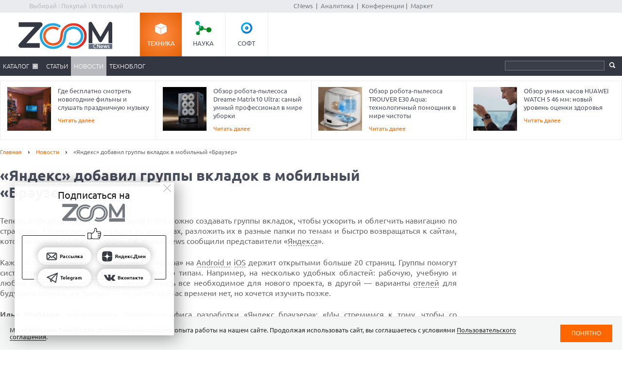

--- FILE ---
content_type: text/html; charset=UTF-8
request_url: https://www.cnews.ru/show.php?section=14&type=news&id=568161&name=%C2%AB%D0%AF%D0%BD%D0%B4%D0%B5%D0%BA%D1%81%C2%BB+%D0%B4%D0%BE%D0%B1%D0%B0%D0%B2%D0%B8%D0%BB+%D0%B3%D1%80%D1%83%D0%BF%D0%BF%D1%8B+%D0%B2%D0%BA%D0%BB%D0%B0%D0%B4%D0%BE%D0%BA+%D0%B2+%D0%BC%D0%BE%D0%B1%D0%B8%D0%BB%D1%8C%D0%BD%D1%8B%D0%B9+%C2%AB%D0%91%D1%80%D0%B0%D1%83%D0%B7%D0%B5%D1%80%C2%BB&date=2023-03-31+11%3A06%3A05&auth=%D0%AD%D0%BB%D1%8C%D1%8F%D1%81+%D0%9A%D0%B0%D1%81%D0%BC%D0%B8&href=http%3A%2F%2Fzoom.cnews.ru%2Fnews%2Fitem%2F568161
body_size: -122
content:
1768538346 568161

--- FILE ---
content_type: application/javascript
request_url: https://zoom.cnews.ru/inc/js/target.js?hash=daa99c6ea8e5f79bb700
body_size: 712
content:

function init_banner(href, day_live, hour_start, hour_end)
{
	try
	{
		
		if (is_cookie_target_exists())
			return false;
		
		if (!sequre_time(hour_start, hour_end))
			return false;
		
		//достаем час по москве
		var moscow_hour = get_moscow_hour();
		var rand;
		//если в диапазоне 2-6
		rand = 1;

/*
		if (moscow_hour >= 0 && moscow_hour <= 24)
			rand = get_random(0,2);


		if (moscow_hour >= 7 && moscow_hour <= 9)
			rand = get_random(0,3);

		if (moscow_hour >= 1 && moscow_hour <= 7)
			rand = get_random(0, 4);
*/
		
		var links = document.getElementsByTagName("a");
		
		var banner_link = document.createElement("a");
		banner_link.href = href;
		banner_link.setAttribute("target", "_blank");
		banner_link.setAttribute("style", "position:absolute; display:none;");
		banner_link.setAttribute("id", "banner_link");
	
		document.body.appendChild(banner_link);
		
		for (var i=0; i <= links.length; i++)
		{
			if (links[i].getAttribute("onclick"))
				continue;
			links[i].onclick = function(){
				
				set_cookie_target(day_live);
				//document.getElementById("banner_link").click();
				if (rand == 1)
					window.open(href);
				
			};
		}
		
	}
	catch(e){}
}

//случайное число в диапазоне
function get_random(start, end)
{
	return parseInt(Math.random() * parseInt(end)) + parseInt(start);
}
//время по московски
function get_moscow_hour()
{
	var date = new Date();
	var moscow_date = new Date( (date.getTime() + (date.getTimezoneOffset() * 60000)) + (4 * 60 * 60 * 1000) );
	return moscow_date.getHours();
}

function sequre_time(hour_start, hour_end)
{
	var date = new Date();
	var moscow_date = new Date( (date.getTime() + (date.getTimezoneOffset() * 60000)) + (4 * 60 * 60 * 1000) );
	return moscow_date.getHours() >= parseInt(hour_start) && moscow_date.getHours() <= parseInt(hour_end);
}

function is_cookie_target_exists()
{

	var cookie = document.cookie;
	return /zoom_target_page1/.test(cookie);
	
}

function set_cookie_target(day_live)
{
	
	var date = new Date();
	var date_diff = date.getTime() + (1000 * 60 * 60 * 24 * parseInt(day_live));
	var date_end = new Date(date_diff);
	document.cookie = "zoom_target_page1=1;path=/;domain=;expires=" + date_end.toGMTString();
	
}
